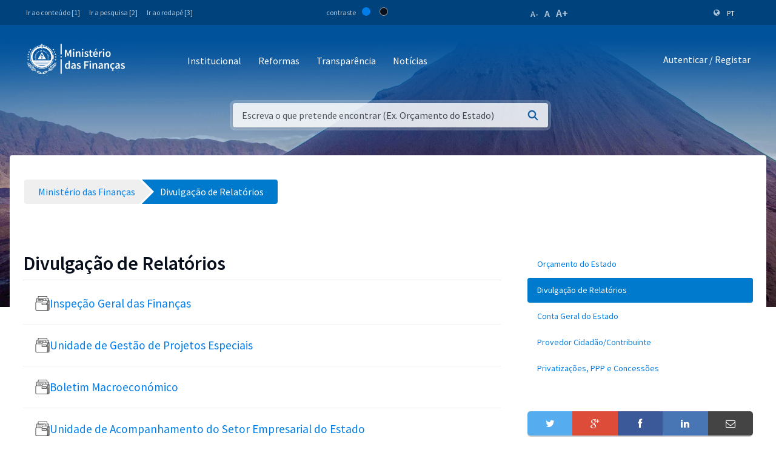

--- FILE ---
content_type: text/javascript
request_url: https://www.mf.gov.cv/o/mf-theme/js/menu-mobile.js?browserId=other&minifierType=js&languageId=pt_PT&b=7110&t=1768957315840
body_size: 2706
content:
/*1573475052000*/
var mobileMenuTarget=document.getElementById("mf-mobile-menu");var slideout=new Slideout({"panel":document.getElementById("wrapper"),"menu":mobileMenuTarget,"padding":300,"tolerance":70,"side":"right"});slideout.on("beforeopen",function(){checkVisibility(mobileMenuTarget)});slideout.on("translatestart",function(){checkVisibility(mobileMenuTarget)});var checkVisibility=function(element){if(jQuery(element).hasClass("d-none"))return jQuery(element).removeClass("d-none")};var mtvHamburguerMenu=document.querySelector(".mf-hamburguer");
if(mtvHamburguerMenu)mtvHamburguerMenu.addEventListener("click",function(){slideout.toggle()});
$(document).ready(function(){var menuMobileItem=$(".mf-mobile-menu__item.has-child");var backButton=$(".mf-mobile-menu__back");var breadcrumbMenu=$(".mf-breadcrumb-menu");var breadcrumbNavigation=$(".mf-breadcrumb-submenu");var breadcrumbSubMenuLink=$(".mf-breadcrumb-submenu-link");var breadcrumbSubMenuActive=$(".mf-breadcrumb-submenu-active");menuMobileItem.click(function(event){var menu=$(this);var menuName=menu.find("a").text();var parent=menu.parent();parent.removeClass("mf-mobile-menu-active");
parent.hide();var submenuId=menu.attr("id")+"-submenu";var menuSubmenu=$("#"+submenuId);menuSubmenu.addClass("mf-mobile-menu-active");menuSubmenu.fadeIn();var breadcrumbSubMenu=parent.parent().siblings().find(".mf-breadcrumb-submenu-link");var breadcrumbSubMenuActive=parent.parent().siblings().find(".mf-breadcrumb-submenu-active");breadcrumbMenu.hide();if(breadcrumbSubMenuActive.text().trim()=="")breadcrumbSubMenuActive.html(menuName);else{breadcrumbSubMenu.html(breadcrumbSubMenuActive.text()+" / ");
breadcrumbSubMenuActive.html(menuName)}backButton.show()});backButton.click(function(){var activeMenu=$(this).parent().siblings().find(".mf-mobile-menu-active");generateNavigation(activeMenu,this)});breadcrumbNavigation.click(function(){var activeMenu=$(this).parent().parent().siblings().find(".mf-mobile-menu-active");generateNavigation(activeMenu,this)});function generateNavigation(activeMenu,el){activeMenu.hide();activeMenu.removeClass("mf-mobile-menu-active");var parentId=activeMenu.attr("id").split("-submenu")[0];
var parentMenu=$("#"+parentId).parent();parentMenu.addClass("mf-mobile-menu-active");parentMenu.fadeIn();if(parentMenu.hasClass("mf-mobile-menu__main-list")){backButton.hide();breadcrumbMenu.show();breadcrumbSubMenuLink.html("");breadcrumbSubMenuActive.html("")}else{var breadcrumbSubMenu=$(el).parent().find(".mf-breadcrumb-submenu-link");breadcrumbSubMenuActive=$(el).parent().find(".mf-breadcrumb-submenu-active");breadcrumbSubMenuActive.html(breadcrumbSubMenu.text().replace("/",""));breadcrumbSubMenu.html("")}}
});